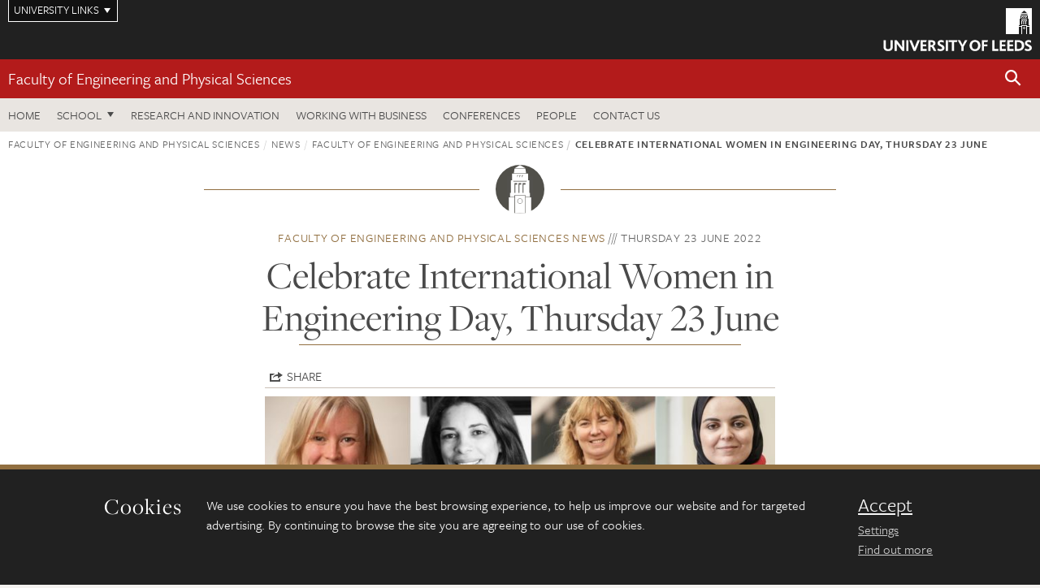

--- FILE ---
content_type: text/html; charset=UTF-8
request_url: https://eps.leeds.ac.uk/news/article/5841/celebrate-international-women-in-engineering-day-thursday-23-june
body_size: 13755
content:
<!DOCTYPE html>
<!--[if IE 8]><html class="no-js lt-ie9" lang="en"><![endif]-->
<!--[if IE 9]><html class="no-js ie9" lang="en"><![endif]-->
<!--[if gt IE 8]><!-->
<html class="no-js" lang="en"><!--<![endif]-->
    <head>
    <meta charset="utf-8">
<meta http-equiv="X-UA-Compatible" content="IE=edge">
<!-- Remove auto number linking-->
<meta name="format-detection" content="telephone=no">
<meta name="viewport" content="width=device-width, initial-scale=1">
<meta name="generator" content="http://www.jadu.co.uk" />
<meta name="robots" content="index,follow" />
<meta name="revisit-after" content="2 days" />
<meta name="author" content="Faculty of Engineering and Physical Sciences" />
<meta name="publisher" content="University of Leeds" />
<link rel="canonical" href="https://eps.leeds.ac.uk/faculty-engineering-physical-sciences/news/article/5841/celebrate-international-women-in-engineering-day-thursday-23-june" />


<link rel="schema.dcterms" href="https://purl.org/dc/terms/" />
<meta name="dcterms.creator" content="Neil Howson" lang="en" />
<meta name="dcterms.created" content="2022-06-23" lang="en" />
<meta name="dcterms.modified" content="2022-06-23" lang="en" />
<meta name="dcterms.description" content=" International Women in Engineering Day (INWED) was born to allow the celebration of women in engineering to become global" lang="en" />
<meta name="dcterms.format" content="text/html" lang="en" />
<meta name="dcterms.identifier" content="https://eps.leeds.ac.uk/news/article/5841/celebrate-international-women-in-engineering-day-thursday-23-june" lang="en" />
<meta name="dcterms.language" content="en" />
<meta name="dcterms.publisher" content="University of Leeds" lang="en" />
<meta name="dcterms.rights" content="Copyright University of Leeds" lang="en" />
<meta name="dcterms.coverage" content="UK" lang="en" />
<meta name="dcterms.title" content="Celebrate International Women in Engineering Day, Thursday 23 June" lang="en" />
<meta name="dcterms.subject" content="Engineering, maths, physical, science, chemistry, physics, astronomy" lang="en" />
<meta name="Keywords" content="Engineering, maths, physical, science, chemistry, physics, astronomy" />
<meta name="Description" content=" International Women in Engineering Day (INWED) was born to allow the celebration of women in engineering to become global" />
<meta name="twitter:card" content="summary" />
<meta name="twitter:title" content="Celebrate International Women in Engineering Day, Thursday 23 June" />
<meta name="twitter:description" content="Join us in taking a look at the fantastic achievements of women across our Faculty" />
<meta name="twitter:image" content="https://eps.leeds.ac.uk/images/IWEDTwitter_post.png" />
<meta name="twitter:url" content="https://eps.leeds.ac.uk/news/article/5841/celebrate-international-women-in-engineering-day-thursday-23-june" />
<meta property="og:title" content="Celebrate International Women in Engineering Day, Thursday 23 June" />
<meta property="og:type" content="website" />
<meta property="og:description" content="Join us in taking a look at the fantastic achievements of women across our Faculty" />
<meta property="og:url" content="https://eps.leeds.ac.uk/news/article/5841/celebrate-international-women-in-engineering-day-thursday-23-june" />
<meta property="og:image" content="https://eps.leeds.ac.uk/images/IWEDTwitter_post.png" />



<meta name="newsID" content="5841"/>







<!-- Google Tag Manager Husam -->
<script>(function(w,d,s,l,i){w[l]=w[l]||[];w[l].push({'gtm.start':
new Date().getTime(),event:'gtm.js'});var f=d.getElementsByTagName(s)[0],
j=d.createElement(s),dl=l!='dataLayer'?'&l='+l:'';j.async=true;j.src=
'https://www.googletagmanager.com/gtm.js?id='+i+dl;f.parentNode.insertBefore(j,f);
})(window,document,'script','dataLayer','GTM-WJPZM2T');</script>
<!-- End Google Tag Manager -->

<title>    Celebrate International Women in Engineering Day, Thursday 23 June | Faculty of Engineering and Physical Sciences | University of Leeds
</title>

<link rel="stylesheet" href="https://use.typekit.net/yos6uow.css">

<!-- Include JS -->
<script src="https://jaducdn.leeds.ac.uk/themes/default/assets/dist/modernizr-custom.js?version=1ca6be4553fdbec3ff48ea961ec12a9f"></script>

<!-- Include Favicon -->
<link rel="icon" type="image/x-icon" href="https://jaducdn.leeds.ac.uk/themes/default/assets/dist/img/favicon.ico" />

<link href="https://jaducdn.leeds.ac.uk/themes/default/assets/dist/theme-default/bootstrap.min.css?version=1ca6be4553fdbec3ff48ea961ec12a9f" rel="stylesheet" type='text/css' media="screen">
<link href="https://jaducdn.leeds.ac.uk/themes/default/assets/dist/theme-default/toolkit.min.css?version=1ca6be4553fdbec3ff48ea961ec12a9f" rel="stylesheet" type='text/css' media="screen">
<link href="https://jaducdn.leeds.ac.uk/themes/default/assets/dist/theme-default/cookies.min.css?version=1ca6be4553fdbec3ff48ea961ec12a9f" rel="stylesheet" type='text/css' media="screen">
<link href="https://jaducdn.leeds.ac.uk/themes/default/assets/dist/theme-default/print.min.css?version=1ca6be4553fdbec3ff48ea961ec12a9f'" rel="stylesheet" media="print">
        </head>
    <body class="eps">
<!-- Google Tag Manager (noscript) -->
<noscript><iframe src="https://www.googletagmanager.com/ns.html?id=GTM-WJPZM2T"
height="0" width="0" style="display:none;visibility:hidden"></iframe></noscript>
<!-- End Google Tag Manager (noscript) -->
        <div id="site-container" class="site-container-md">
            <a id="skip-main" href="#main" rel="nofollow">Skip to main content</a>
<div class="quicklinks-outer">

    <div class="masthead-links">
        <button class="masthead-link masthead-link-quicklinks js-quicklinks-toggle" data-toggle="collapse" data-target="#quicklinks" aria-label="Open University quicklinks menu">University links</button>
    </div>   

    <nav id="quicklinks" class="quicklinks collapse" role="navigation">         
        <div class="wrapper-relative">
            <div class="quicklinks-inner">                    
                <div class="tk-row">
                    <div class="col-sm-6 col-md-3">
                                                                                                        <ul class="quicklinks-list">
                                <li class="title">For staff</li>
                                                                    <li><a href="https://forstaff.leeds.ac.uk/forstaff/homepage/375/services">A-Z Services</a></li>
                                                                    <li><a href="https://forstaff.leeds.ac.uk/">For Staff</a></li>
                                                                    <li><a href="https://ses.leeds.ac.uk/">Student Education Service</a></li>
                                                            </ul>
                                                                                                                                        <ul class="quicklinks-list">
                                <li class="title">For students</li>
                                                                    <li><a href="https://students.leeds.ac.uk/">Students</a></li>
                                                                    <li><a href="https://minerva.leeds.ac.uk/">Minerva</a></li>
                                                                    <li><a href="https://it.leeds.ac.uk/mobileapps">Mobile apps</a></li>
                                                            </ul>
                                                                                        </div><div class="col-sm-6 col-md-3">
                                                                                                            <ul class="quicklinks-list">
                                <li class="title">Faculties</li>
                                                                    <li><a href="https://ahc.leeds.ac.uk/">Faculty of Arts, Humanities and Cultures</a></li>
                                                                    <li><a href="https://biologicalsciences.leeds.ac.uk/">Faculty of Biological Sciences</a></li>
                                                                    <li><a href="https://business.leeds.ac.uk/">Faculty of Business</a></li>
                                                                    <li><a href="https://eps.leeds.ac.uk">Faculty of Engineering and Physical Sciences</a></li>
                                                                    <li><a href="https://environment.leeds.ac.uk">Faculty of Environment</a></li>
                                                                    <li><a href="https://medicinehealth.leeds.ac.uk/">Faculty of Medicine and Health</a></li>
                                                                    <li><a href="https://essl.leeds.ac.uk/">Faculty of Social Sciences</a></li>
                                                                    <li><a href="https://www.leeds.ac.uk/lifelong-learning">Lifelong Learning Centre</a></li>
                                                                    <li><a href="https://www.leeds.ac.uk/language-centre">Language Centre</a></li>
                                                            </ul>
                                                                                        </div><div class="col-sm-6 col-md-3">
                                                                                                            <ul class="quicklinks-list">
                                <li class="title">Other</li>
                                                                    <li><a href="https://www.leeds.ac.uk/staffaz">A-Z Staff</a></li>
                                                                    <li><a href="https://www.leeds.ac.uk/alumni">Alumni</a></li>
                                                                    <li><a href="https://www.leeds.ac.uk/campusmap">Campus map</a></li>
                                                                    <li><a href="https://www.leeds.ac.uk/contact">Contacts</a></li>
                                                                    <li><a href="https://it.leeds.ac.uk/it">IT</a></li>
                                                                    <li><a href="https://www.leeds.ac.uk/university-jobs">Jobs</a></li>
                                                                    <li><a href="https://www.luu.org.uk/">Leeds University Union</a></li>
                                                                    <li><a href="https://library.leeds.ac.uk/">Library</a></li>
                                                            </ul>
                                                                                        </div><div class="col-sm-6 col-md-3">
                                                                                                            <ul class="quicklinks-list">
                                <li class="title">Follow us</li>
                                                                    <li><a href="https://www.facebook.com/universityofleeds">Facebook</a></li>
                                                                    <li><a href="https://instagram.com/universityofleeds/">Instagram</a></li>
                                                                    <li><a href="https://www.linkedin.com/school/university-of-leeds/">LinkedIn</a></li>
                                                                    <li><a href="https://medium.com/university-of-leeds">Medium</a></li>
                                                                    <li><a href=" https://theconversation.com/institutions/university-of-leeds-1122">The Conversation</a></li>
                                                                    <li><a href="https://bsky.app/profile/universityofleeds.bsky.social">Bluesky</a></li>
                                                                    <li><a href="https://www.weibo.com/leedsuniversityuk">Weibo</a></li>
                                                                    <li><a href="https://www.youtube.com/universityofleeds">YouTube</a></li>
                                                            </ul>
                                                                                        </div><div class="col-sm-6 col-md-3">
                                                                        </div>      
                </div>
            </div>
            <div class="quicklinks-close">
                <button class="icon-font btn-icon js-quicklinks-close" data-toggle="collapse" data-target="#quicklinks">
                    <span class="tk-icon-close" aria-hidden="true"></span>                            
                    <span class="icon-font-text">Close quicklinks</span>
                </button>
            </div>
        </div>
    </nav>

</div>
<!-- $MASTHEAD-->
<header id="masthead" class="masthead" role="banner">

    <div class="navicon">
        <button class="btn-icon" data-state="body-state" data-class="state-navicon-active">Menu</button>
    </div>

    <div class="logo">
                <a class="logo-full" title="University of Leeds homepage" href="//www.leeds.ac.uk/">
            <img class="js-png-svg-uri" data-uri="https://jaducdn.leeds.ac.uk/themes/default/assets/dist/img/uol-logo.svg" src="https://jaducdn.leeds.ac.uk/themes/default/assets/dist/img/uol-logo.png" alt="University of Leeds logo">
        </a>

        <a class="logo-mark" title="University of Leeds homepage" href="//www.leeds.ac.uk/">
            <img class="js-png-svg-uri" data-uri="https://jaducdn.leeds.ac.uk/themes/default/assets/dist/img/uol-logo-mark.svg" src="https://jaducdn.leeds.ac.uk/themes/default/assets/dist/img/uol-logo-mark.png" alt="University of Leeds logo">
        </a>
    </div>

</header>
<!-- /$MASTHEAD-->
<!-- $SITESEARCH-->
<div id="sitesearch" class="site-search collapse">
    <div class="wrapper-pd-xxs">
        <form class="site-search-inner" action="https://eps.leeds.ac.uk/site/custom_scripts/search-results.php" role="search">
            <input id="cid" name="cid" type="hidden" value="1">
            <label class="sr-only" for="searchInput">Search</label>
            <input id="searchInput" class="site-search-input" type="search" name="query" placeholder="Search" autocomplete="off">

            <label class="sr-only" for="searchOption">Destination</label>

            <select id="searchOption" class="site-search-select js-action-toggle" name="searchOption">

                <option value="searchSite" selected data-action="https://eps.leeds.ac.uk/site/custom_scripts/search-results.php">Faculty of Engineering and Physical Sciences site</option>
                <option value="searchAll" data-action="https://eps.leeds.ac.uk/site/custom_scripts/search-results.php">All leeds.ac.uk sites</option>

                <!--<optgroup label="Toolkit courses">
                    <option value="UG" data-action="https://courses.leeds.ac.uk/course-search">Undergraduate</option>
                    <option value="PGT" data-action="https://courses.leeds.ac.uk/course-search">Postgraduate taught</option>
                    <option value="PGR" data-action="https://courses.leeds.ac.uk/course-search">Postgraduate research</option>
                </optgroup>-->

            </select>

            <input class="site-search-submit btn btn-primary" type="submit" value="Search">
        </form>
    </div>
</div>
<!-- /$SITESEARCH-->
<div id="quicksearch" class="wrapper-lg wrapper-pd wrapper-relative">
    <div class="quick-search">

    </div>
</div><!-- $LOCALHEADER-->
<div class="local-header">
    <div class="wrapper-pd-xs">
        <div class="local-header-inner">
            <div class="local-header-title" role="navigation" aria-label="Home page link">

                                                                                                
                                    <a href="//eps.leeds.ac.uk">Faculty of Engineering and Physical Sciences</a>
                            </div>
            <div class="local-header-search">
                            <button class="icon-font sm-toggle-search btn-icon js-site-search-toggle" data-toggle="collapse" data-target="#sitesearch" role="button" aria-label="Open site search">
                    <span class="site-search-btn" aria-hidden="true"></span>
                    <span class="icon-font-text">Search</span>
                </button>
            </div>
        </div>
    </div>
</div>
<!-- /$LOCALHEADER-->
<nav id="tk-nav-priority" class="tk-nav tk-nav-priority" role="navigation">
    <div class="wrapper-relative">
        <div class="tk-nav-header">
            <button class="btn-icon btn-menu" data-state="body-state" data-class="state-navicon-active">Close</button>
        </div>
        <div class="tk-nav-inner">
          <ul class="tk-nav-list tk-nav-list-primary">

                                                    <li><a href="//eps.leeds.ac.uk">Home</a></li>
                

                
                                                                                                                                        
                                                                <li class="tk-nav-dropdown tk-nav-dropdown--items-8">
                            <a href="#drop_01" rel="nofollow">School</a>
                                                <ul id="drop_01">
                                                                                                            <li><a href="//eps.leeds.ac.uk/chemical-engineering">School of Chemical and Process Engineering</a></li>
                                                                            <li><a href="//eps.leeds.ac.uk/chemistry">School of Chemistry</a></li>
                                                                            <li><a href="//eps.leeds.ac.uk/civil-engineering">School of Civil Engineering</a></li>
                                                                            <li><a href="//eps.leeds.ac.uk/computing">School of Computer Science</a></li>
                                                                            <li><a href="//eps.leeds.ac.uk/electronic-engineering">School of Electronic and Electrical Engineering</a></li>
                                                                            <li><a href="//eps.leeds.ac.uk/maths">School of Mathematics</a></li>
                                                                            <li><a href="//eps.leeds.ac.uk/mechanical-engineering">School of Mechanical Engineering</a></li>
                                                                            <li><a href="//eps.leeds.ac.uk/physics">School of Physics and Astronomy</a></li>
                                                                                                </ul>
                        </li>

                                                                
                                                        <li><a href="https://eps.leeds.ac.uk/research-innovation">Research and Innovation</a></li>
                                        <li><a href="https://eps.leeds.ac.uk/working-with-business">Working with business</a></li>
                                        <li><a href="https://eps.leeds.ac.uk/conferences">Conferences</a></li>
                                        <li><a href="https://eps.leeds.ac.uk/stafflist">People</a></li>
                                        <li><a href="https://eps.leeds.ac.uk/faculty-engineering-physical-sciences/doc/contact-us">Contact us</a></li>
                            </ul>
        </div>
    </div>
</nav>
            <main id="main" class="main" role="main">
                <div>
                                            <div class="wrapper-pd-xs">
    <div class="breadcrumb-responsive">
        <ol class="breadcrumb">
                                                                      <li><a href="//eps.leeds.ac.uk">Faculty of Engineering and Physical Sciences</a></li>
                                                                                                          <li><a href="//eps.leeds.ac.uk/news">News</a></li>
                                                                                                          <li><a href="//eps.leeds.ac.uk/faculty-engineering-physical-sciences/news">Faculty of Engineering and Physical Sciences</a></li>
                                                                              <li class="active">Celebrate International Women in Engineering Day, Thursday 23 June</li>
                                    </ol>
    </div>
</div>
    <div class="wrapper-sm wrapper-pd text-center">
       <div class="rule-image rule-image-sm">
           <span style="background-image:url('[data-uri]')"></span>
       </div>
       <p class="heading-related">
           <span class="name-divider"><a href="//eps.leeds.ac.uk/faculty-engineering-physical-sciences/news">Faculty of Engineering and Physical Sciences news</a></span>
           <span class=""><time datetime=2022-06-23>Thursday 23 June 2022</time></span>
       </p>
       <h1 class="heading-underline">Celebrate International Women in Engineering Day, Thursday 23 June</h1>
   </div>

    <div class="wrapper-xs wrapper-pd article">

        <div class="social-share" id="social-share">

            <button class="btn-icon social-toggle" data-toggle="toggle" data-target="#social-share">Share</button>

            <div class="social-links">
                <a href="#" rel="nofollow" data-type="twitter" data-url="http://eps.leeds.ac.uk/faculty-engineering-physical-sciences/news/article/5841/celebrate-international-women-in-engineering-day-thursday-23-june" data-description="Celebrate International Women in Engineering Day, Thursday 23 June" data-via="twitter" class="js-pretty-social"><span class="icon-font-text">Twitter</span><span class="tk-icon-social-twitter"></span></a>

                <a href="#" rel="nofollow" data-type="facebook" data-url="http://eps.leeds.ac.uk/faculty-engineering-physical-sciences/news/article/5841/celebrate-international-women-in-engineering-day-thursday-23-june" data-title="Celebrate International Women in Engineering Day, Thursday 23 June" data-description="Join us in taking a look at the fantastic achievements of women across our Faculty" data-media="http://eps.leeds.ac.uk/images/IWEDTwitter_post.png" class="js-pretty-social"><span class="icon-font-text">Facebook</span><span class="tk-icon-social-facebook"></span></a>

                <a href="#" rel="nofollow" data-type="linkedin" data-url="http://eps.leeds.ac.uk/faculty-engineering-physical-sciences/news/article/5841/celebrate-international-women-in-engineering-day-thursday-23-june" data-title="Celebrate International Women in Engineering Day, Thursday 23 June" data-description="Join us in taking a look at the fantastic achievements of women across our Faculty" data-via="linkedin" data-media="http://eps.leeds.ac.uk/images/IWEDTwitter_post.png" class="js-pretty-social"><span class="icon-font-text">Linkedin</span><span class="tk-icon-social-linkedin"></span></a>
            </div>

            <hr>

        </div>

                <div class="rs-img rs-img-2-1 featured-img" style="background-image: url('//eps.leeds.ac.uk/images/resized/750x422-0-0-1-80-IWEDTwitter_post.png');">
            <img src="//eps.leeds.ac.uk/images/resized/750x422-0-0-1-80-IWEDTwitter_post.png" alt="Celebrate International Women in Engineering Day, Thursday 23 June">
        </div>
        
        <div class="cms">
            <p class="summary"><span class="dropcaps">J</span>oin us in taking a look at the fantastic achievements of women across our Faculty</p>
            <p paraeid="{c394f72d-5bc3-4018-b5cc-fc3efb0189a9}{222}" paraid="1096963607">National Women in Engineering Day was launched for the first time in the UK on 23 June 2014 by the <a href="https://www.wes.org.uk/" rel="noreferrer noopener" target="_blank">Women&rsquo;s Engineering Society (WES)</a> to celebrate its 95th anniversary.&nbsp;</p>

<p paraeid="{c394f72d-5bc3-4018-b5cc-fc3efb0189a9}{247}" paraid="125323374">In 2017, National Women in Engineering Day became international for the first time due to the interest and enthusiasm developed by the international audience and participants in the previous years. International Women in Engineering Day (INWED) was born to allow the celebration of women in engineering to become global. In 2019, WES celebrated its Centenary.&nbsp;<br />
&nbsp;</p>

<h2 aria-level="3" paraeid="{c394f72d-5bc3-4018-b5cc-fc3efb0189a9}{253}" paraid="208001929" role="heading">The Faculty of Engineering and Physical Sciences&nbsp;</h2>

<p paraeid="{02f68290-85d8-41af-bb88-c5148e8deb7c}{4}" paraid="418601116">In the Faculty of Engineering and Physical Sciences, we believe that our diverse community is fundamental to the achievement of excellence. We promote a culture of mutual respect where everybody feels welcome and are equally supported to achieve their full potential.&nbsp;</p>

<p paraeid="{02f68290-85d8-41af-bb88-c5148e8deb7c}{14}" paraid="265945278">The Faculty of Engineering and Physical Sciences is led by <a href="https://eps.leeds.ac.uk/faculty-engineering-physical-sciences/staff/5852/professor-nora-de-leeuw" rel="noreferrer noopener" target="_blank">Professor Nora De Leeuw</a>, a distinguished academic and a highly regarded academic leader.&nbsp; She is the inaugural Executive Dean of the Faculty. <a href="https://eps.leeds.ac.uk/faculty-engineering-physical-sciences/news/article/5551/new-executive-dean-for-engineering-amp-physical-sciences" rel="noreferrer noopener" target="_blank">Read more</a>.&nbsp;<br />
&nbsp;</p>

<h2 aria-level="3" paraeid="{02f68290-85d8-41af-bb88-c5148e8deb7c}{30}" paraid="2067259852" role="heading">Women in STEM at Leeds&nbsp;</h2>

<p paraeid="{02f68290-85d8-41af-bb88-c5148e8deb7c}{36}" paraid="791371501">We have a strong commitment to supporting women in STEM and this is reflected in the number of female academics and students working and studying within the Faculty of Engineering and Physical Sciences. Find out more about our diverse student community from <a href="http://eps.leeds.ac.uk/dir/student-alumni-profiles" rel="noreferrer noopener" target="_blank">example profiles of our current students and alumni.</a>&nbsp;</p>

<p paraeid="{02f68290-85d8-41af-bb88-c5148e8deb7c}{45}" paraid="172720531">This International Women in Engineering Day, the focus is on inventors and innovators. At the University of Leeds, we are delighted to have an enterprising team of female staff. They push the boundaries of knowledge and continue to make the world a better place with their work. From conducting groundbreaking research projects and earning awards to making the university more inclusive, these women have had a great year. We are proud to have them on our team.&nbsp; &nbsp;</p>

<p paraeid="{02f68290-85d8-41af-bb88-c5148e8deb7c}{53}" paraid="408112632">Listed below are some of their notable achievements this year:&nbsp;</p>

<h2 paraeid="{02f68290-85d8-41af-bb88-c5148e8deb7c}{59}" paraid="794519432">Research accomplishments&nbsp;</h2>

<p><img alt="nternational Women in Engineering Day" src="//eps.leeds.ac.uk/images/resized/750x376-0-0-1-80-MicrosoftTeams_image_1.png" /></p>

<p paraeid="{02f68290-85d8-41af-bb88-c5148e8deb7c}{65}" paraid="424487295">A lot of ingenious research was conducted this year by our staff, including:&nbsp;</p>

<ul role="list">
	<li aria-setsize="-1" data-aria-level="1" data-aria-posinset="1" data-font="Symbol" data-leveltext="" data-list-defn-props="{&quot;335552541&quot;:1,&quot;335559684&quot;:-2,&quot;335559685&quot;:720,&quot;335559991&quot;:360,&quot;469769226&quot;:&quot;Symbol&quot;,&quot;469769242&quot;:[8226],&quot;469777803&quot;:&quot;left&quot;,&quot;469777804&quot;:&quot;&quot;,&quot;469777815&quot;:&quot;hybridMultilevel&quot;}" data-listid="1" role="listitem">
	<p paraeid="{02f68290-85d8-41af-bb88-c5148e8deb7c}{71}" paraid="1246965059">Cath Noakes: <a href="https://eps.leeds.ac.uk/faculty-engineering-physical-sciences/news/article/5840/improve-air-quality-inside-buildings-leading-engineers" rel="noreferrer noopener" target="_blank">Improve air quality inside buildings - leading engineers</a>&nbsp;</p>
	</li>
	<li aria-setsize="-1" data-aria-level="1" data-aria-posinset="2" data-font="Symbol" data-leveltext="" data-list-defn-props="{&quot;335552541&quot;:1,&quot;335559684&quot;:-2,&quot;335559685&quot;:720,&quot;335559991&quot;:360,&quot;469769226&quot;:&quot;Symbol&quot;,&quot;469769242&quot;:[8226],&quot;469777803&quot;:&quot;left&quot;,&quot;469777804&quot;:&quot;&quot;,&quot;469777815&quot;:&quot;hybridMultilevel&quot;}" data-listid="1" role="listitem">
	<p paraeid="{02f68290-85d8-41af-bb88-c5148e8deb7c}{83}" paraid="235046059">Netta Cohen: <a href="https://eps.leeds.ac.uk/faculty-engineering-physical-sciences/news/article/5745/taste-cells-can-control-a-whole-animal-s-foraging" rel="noreferrer noopener" target="_blank">Taste cells can control a whole animal&rsquo;s foraging</a>&nbsp;&nbsp;</p>
	</li>
	<li aria-setsize="-1" data-aria-level="1" data-aria-posinset="3" data-font="Symbol" data-leveltext="" data-list-defn-props="{&quot;335552541&quot;:1,&quot;335559684&quot;:-2,&quot;335559685&quot;:720,&quot;335559991&quot;:360,&quot;469769226&quot;:&quot;Symbol&quot;,&quot;469769242&quot;:[8226],&quot;469777803&quot;:&quot;left&quot;,&quot;469777804&quot;:&quot;&quot;,&quot;469777815&quot;:&quot;hybridMultilevel&quot;}" data-listid="1" role="listitem">
	<p paraeid="{02f68290-85d8-41af-bb88-c5148e8deb7c}{95}" paraid="404186559">Lorna Dougan: <a href="https://eps.leeds.ac.uk/faculty-engineering-physical-sciences/news/article/5736/developing-new-techniques-to-build-biomaterials" rel="noreferrer noopener" target="_blank">Developing new techniques to build biomaterials</a>&nbsp;</p>
	</li>
</ul>

<ul role="list">
	<li aria-setsize="-1" data-aria-level="1" data-aria-posinset="1" data-font="Symbol" data-leveltext="" data-list-defn-props="{&quot;335552541&quot;:1,&quot;335559684&quot;:-2,&quot;335559685&quot;:720,&quot;335559991&quot;:360,&quot;469769226&quot;:&quot;Symbol&quot;,&quot;469769242&quot;:[8226],&quot;469777803&quot;:&quot;left&quot;,&quot;469777804&quot;:&quot;&quot;,&quot;469777815&quot;:&quot;hybridMultilevel&quot;}" data-listid="1" role="listitem">
	<p paraeid="{02f68290-85d8-41af-bb88-c5148e8deb7c}{107}" paraid="447635117">Clare Richardson-Barlow: <a href="https://eps.leeds.ac.uk/faculty-engineering-physical-sciences/news/article/5814/cash-from-trash-could-it-clean-up-the-world" rel="noreferrer noopener" target="_blank">Cash from trash: could it clean up the world?</a>&nbsp;</p>
	</li>
	<li aria-setsize="-1" data-aria-level="1" data-aria-posinset="2" data-font="Symbol" data-leveltext="" data-list-defn-props="{&quot;335552541&quot;:1,&quot;335559684&quot;:-2,&quot;335559685&quot;:720,&quot;335559991&quot;:360,&quot;469769226&quot;:&quot;Symbol&quot;,&quot;469769242&quot;:[8226],&quot;469777803&quot;:&quot;left&quot;,&quot;469777804&quot;:&quot;&quot;,&quot;469777815&quot;:&quot;hybridMultilevel&quot;}" data-listid="1" role="listitem">
	<p paraeid="{02f68290-85d8-41af-bb88-c5148e8deb7c}{117}" paraid="229772344">Louise Fletcher: <a href="https://www.leeds.ac.uk/news-health/news/article/5053/anti-viral-light-neutralises-covid-19" rel="noreferrer noopener" target="_blank">Anti-viral light neutralises COVID-19</a>&nbsp;</p>
	</li>
	<li aria-setsize="-1" data-aria-level="1" data-aria-posinset="3" data-font="Symbol" data-leveltext="" data-list-defn-props="{&quot;335552541&quot;:1,&quot;335559684&quot;:-2,&quot;335559685&quot;:720,&quot;335559991&quot;:360,&quot;469769226&quot;:&quot;Symbol&quot;,&quot;469769242&quot;:[8226],&quot;469777803&quot;:&quot;left&quot;,&quot;469777804&quot;:&quot;&quot;,&quot;469777815&quot;:&quot;hybridMultilevel&quot;}" data-listid="1" role="listitem">
	<p paraeid="{a5db128e-ccc2-435b-937f-bea5f209822c}{105}" paraid="533124904" xml:lang="EN-US">Karin Baur: <a href="https://eps.leeds.ac.uk/maths-research-innovation/dir-record/research-projects/4483/combinatorial-representation-theory-algebra-and-its-interfaces-with-geometry-topology-and-combinatorics" rel="noreferrer noopener" target="_blank">Combinatorial Representation Theory: Algebra and its interfaces with geometry, topology and combinatorics</a>&nbsp;</p>
	</li>
	<li aria-setsize="-1" data-aria-level="1" data-aria-posinset="3" data-font="Symbol" data-leveltext="" data-list-defn-props="{&quot;335552541&quot;:1,&quot;335559684&quot;:-2,&quot;335559685&quot;:720,&quot;335559991&quot;:360,&quot;469769226&quot;:&quot;Symbol&quot;,&quot;469769242&quot;:[8226],&quot;469777803&quot;:&quot;left&quot;,&quot;469777804&quot;:&quot;&quot;,&quot;469777815&quot;:&quot;hybridMultilevel&quot;}" data-listid="1" role="listitem">
	<p paraeid="{a5db128e-ccc2-435b-937f-bea5f209822c}{105}" paraid="533124904" xml:lang="EN-US">Ornella Iuorio: <a href="https://www.theguardian.com/celebrating-women-engineers-2022/2022/jun/23/united-by-sustainability-the-top-50-women-in-engineering-the-full-list-for-2022" rel="noreferrer noopener" target="_blank">United by sustainability: the top 50 women in engineering</a>&nbsp;<br />
	&nbsp;</p>
	</li>
</ul>

<h2 paraeid="{02f68290-85d8-41af-bb88-c5148e8deb7c}{144}" paraid="1611801535">Awards&nbsp;</h2>

<div class="imageCaption">
<div class="imageCaption"><img alt=" International Women in Engineering Day" src="//eps.leeds.ac.uk/images/resized/750x422-0-0-1-80-INWED_collage.png" /></div>
</div>

<p paraeid="{02f68290-85d8-41af-bb88-c5148e8deb7c}{156}" paraid="1519858272"><br />
Our staff members&rsquo; seminal contribution to STEM has rightfully earned them several prestigious awards and accolades, such as:&nbsp;</p>

<ul role="list">
	<li aria-setsize="-1" data-aria-level="1" data-aria-posinset="1" data-font="Symbol" data-leveltext="" data-list-defn-props="{&quot;335552541&quot;:1,&quot;335559684&quot;:-2,&quot;335559685&quot;:720,&quot;335559991&quot;:360,&quot;469769226&quot;:&quot;Symbol&quot;,&quot;469769242&quot;:[8226],&quot;469777803&quot;:&quot;left&quot;,&quot;469777804&quot;:&quot;&quot;,&quot;469777815&quot;:&quot;hybridMultilevel&quot;}" data-listid="2" role="listitem">
	<p paraeid="{02f68290-85d8-41af-bb88-c5148e8deb7c}{156}" paraid="1519858272">Susan Bernal Lopez: <a href="https://eps.leeds.ac.uk/faculty-engineering-physical-sciences/news/article/5796/professor-susan-bernal-lopez-awarded-2022-robert-l-hermite-medal" rel="noreferrer noopener" target="_blank">The 2022 Robert L&#39;Hermite medal</a>&nbsp;</p>
	</li>
	<li aria-setsize="-1" data-aria-level="1" data-aria-posinset="2" data-font="Symbol" data-leveltext="" data-list-defn-props="{&quot;335552541&quot;:1,&quot;335559684&quot;:-2,&quot;335559685&quot;:720,&quot;335559991&quot;:360,&quot;469769226&quot;:&quot;Symbol&quot;,&quot;469769242&quot;:[8226],&quot;469777803&quot;:&quot;left&quot;,&quot;469777804&quot;:&quot;&quot;,&quot;469777815&quot;:&quot;hybridMultilevel&quot;}" data-listid="2" role="listitem">
	<p paraeid="{02f68290-85d8-41af-bb88-c5148e8deb7c}{180}" paraid="382369990">Anne Velenturf: <a href="https://eps.leeds.ac.uk/faculty-engineering-physical-sciences/news/article/5773/dr-anne-velenturf-awarded-prestigious-poul-la-cour-award-2021" rel="noreferrer noopener" target="_blank">Poul la Cour Award</a>&nbsp;</p>
	</li>
</ul>

<ul role="list">
	<li aria-setsize="-1" data-aria-level="1" data-aria-posinset="1" data-font="Symbol" data-leveltext="" data-list-defn-props="{&quot;335552541&quot;:1,&quot;335559684&quot;:-2,&quot;335559685&quot;:720,&quot;335559991&quot;:360,&quot;469769226&quot;:&quot;Symbol&quot;,&quot;469769242&quot;:[8226],&quot;469777803&quot;:&quot;left&quot;,&quot;469777804&quot;:&quot;&quot;,&quot;469777815&quot;:&quot;hybridMultilevel&quot;}" data-listid="2" role="listitem">
	<p paraeid="{02f68290-85d8-41af-bb88-c5148e8deb7c}{194}" paraid="767069958">Lorna Dougan: <a href="https://eps.leeds.ac.uk/faculty-engineering-physical-sciences/news/article/5827/lorna-wins-british-biophysical-society-prize" rel="noreferrer noopener" target="_blank">British Biophysical Society prize</a>&nbsp;</p>
	</li>
	<li aria-setsize="-1" data-aria-level="1" data-aria-posinset="2" data-font="Symbol" data-leveltext="" data-list-defn-props="{&quot;335552541&quot;:1,&quot;335559684&quot;:-2,&quot;335559685&quot;:720,&quot;335559991&quot;:360,&quot;469769226&quot;:&quot;Symbol&quot;,&quot;469769242&quot;:[8226],&quot;469777803&quot;:&quot;left&quot;,&quot;469777804&quot;:&quot;&quot;,&quot;469777815&quot;:&quot;hybridMultilevel&quot;}" data-listid="2" role="listitem">
	<p paraeid="{02f68290-85d8-41af-bb88-c5148e8deb7c}{204}" paraid="385202248">Adele Parry : <a href="https://eps.leeds.ac.uk/faculty-engineering-physical-sciences/news/article/5800/top-award-for-physicist-investigating-new-ways-to-detect-infections" rel="noreferrer noopener" target="_blank">STEM for Britain prize</a>&nbsp;</p>
	</li>
	<li aria-setsize="-1" data-aria-level="1" data-aria-posinset="3" data-font="Symbol" data-leveltext="" data-list-defn-props="{&quot;335552541&quot;:1,&quot;335559684&quot;:-2,&quot;335559685&quot;:720,&quot;335559991&quot;:360,&quot;469769226&quot;:&quot;Symbol&quot;,&quot;469769242&quot;:[8226],&quot;469777803&quot;:&quot;left&quot;,&quot;469777804&quot;:&quot;&quot;,&quot;469777815&quot;:&quot;hybridMultilevel&quot;}" data-listid="2" role="listitem">
	<p paraeid="{02f68290-85d8-41af-bb88-c5148e8deb7c}{220}" paraid="1468886">Anne Neville: <a href="https://forstaff.leeds.ac.uk/news/article/7523/celebrate-our-staff-august-2021-part-two" rel="noreferrer noopener" target="_blank">Clifford Patterson Medal and Lecture</a>&nbsp;</p>
	</li>
	<li aria-setsize="-1" data-aria-level="1" data-aria-posinset="4" data-font="Symbol" data-leveltext="" data-list-defn-props="{&quot;335552541&quot;:1,&quot;335559684&quot;:-2,&quot;335559685&quot;:720,&quot;335559991&quot;:360,&quot;469769226&quot;:&quot;Symbol&quot;,&quot;469769242&quot;:[8226],&quot;469777803&quot;:&quot;left&quot;,&quot;469777804&quot;:&quot;&quot;,&quot;469777815&quot;:&quot;hybridMultilevel&quot;}" data-listid="2" role="listitem">
	<p paraeid="{02f68290-85d8-41af-bb88-c5148e8deb7c}{230}" paraid="762956799">Francesca Alfano (SCAPE Alumni): <a href="https://eps.leeds.ac.uk/chemical-engineering/news/article/5834/ghadiri-group-awarded-at-the-early-career-international-particle-technology-forum-2022" rel="noreferrer noopener" target="_blank">1st prize in the IChemE Young Researcher Award</a>&nbsp;<br />
	Domenica Braile (SCAPE alumni): <a href="https://eps.leeds.ac.uk/chemical-engineering/news/article/5834/ghadiri-group-awarded-at-the-early-career-international-particle-technology-forum-2022" rel="noreferrer noopener" target="_blank">2nd prize at the IChemE Young Researcher Poster Competition</a>&nbsp;<br />
	Saba Saifoori (PGR): <a href="https://eps.leeds.ac.uk/chemical-engineering/news/article/5834/ghadiri-group-awarded-at-the-early-career-international-particle-technology-forum-2022" rel="noreferrer noopener" target="_blank">3rd prize for the IChemE Young Researcher Poster Competition respectively</a>&nbsp;</p>
	</li>
</ul>

<h2 paraeid="{b640fc5c-684f-4365-b543-6a4bf6a59887}{23}" paraid="436725938">Fellowships&nbsp;</h2>

<p paraeid="{b640fc5c-684f-4365-b543-6a4bf6a59887}{29}" paraid="259078939"><img alt="nternational Women in Engineering Day" src="//eps.leeds.ac.uk/images/resized/750x375-0-0-1-80-mariecurie.png" /><br />
This year, several eminent members of the staff were honoured with distinguished fellowships, including:&nbsp;</p>

<ul role="list">
	<li aria-setsize="-1" data-aria-level="1" data-aria-posinset="1" data-font="Symbol" data-leveltext="" data-list-defn-props="{&quot;335552541&quot;:1,&quot;335559684&quot;:-2,&quot;335559685&quot;:720,&quot;335559991&quot;:360,&quot;469769226&quot;:&quot;Symbol&quot;,&quot;469769242&quot;:[8226],&quot;469777803&quot;:&quot;left&quot;,&quot;469777804&quot;:&quot;&quot;,&quot;469777815&quot;:&quot;hybridMultilevel&quot;}" data-listid="3" role="listitem">
	<p paraeid="{b640fc5c-684f-4365-b543-6a4bf6a59887}{35}" paraid="1814508015">Alison Voice: <a href="https://eps.leeds.ac.uk/faculty-engineering-physical-sciences/news/article/5741/teaching-excellence-awards-for-leeds" rel="noreferrer noopener" target="_blank">National Teaching Fellowship</a>&nbsp;</p>
	</li>
	<li aria-setsize="-1" data-aria-level="1" data-aria-posinset="2" data-font="Symbol" data-leveltext="" data-list-defn-props="{&quot;335552541&quot;:1,&quot;335559684&quot;:-2,&quot;335559685&quot;:720,&quot;335559991&quot;:360,&quot;469769226&quot;:&quot;Symbol&quot;,&quot;469769242&quot;:[8226],&quot;469777803&quot;:&quot;left&quot;,&quot;469777804&quot;:&quot;&quot;,&quot;469777815&quot;:&quot;hybridMultilevel&quot;}" data-listid="3" role="listitem">
	<p paraeid="{b640fc5c-684f-4365-b543-6a4bf6a59887}{45}" paraid="1550566583">Cynthia Okoro-Shekwaga: <a href="https://eps.leeds.ac.uk/faculty-engineering-physical-sciences/news/article/5828/dr-okoro-shekwaga-awarded-bbsrc-discovery-fellowship" rel="noreferrer noopener" target="_blank">BBSRC Discovery Fellowship</a>&nbsp;</p>
	</li>
	<li aria-setsize="-1" data-aria-level="1" data-aria-posinset="3" data-font="Symbol" data-leveltext="" data-list-defn-props="{&quot;335552541&quot;:1,&quot;335559684&quot;:-2,&quot;335559685&quot;:720,&quot;335559991&quot;:360,&quot;469769226&quot;:&quot;Symbol&quot;,&quot;469769242&quot;:[8226],&quot;469777803&quot;:&quot;left&quot;,&quot;469777804&quot;:&quot;&quot;,&quot;469777815&quot;:&quot;hybridMultilevel&quot;}" data-listid="3" role="listitem">
	<p paraeid="{b640fc5c-684f-4365-b543-6a4bf6a59887}{59}" paraid="1570312554">Helen Gleeson: <a href="https://eps.leeds.ac.uk/faculty-engineering-physical-sciences/news/article/5826/fellowship-for-physics-professor-s-space-age-materials-research" rel="noreferrer noopener" target="_blank">Fellowship from UKRI&rsquo;s Engineering and Physical Sciences Research Council (EPSRC)</a>&nbsp;</p>
	</li>
</ul>

<ul role="list">
	<li aria-setsize="-1" data-aria-level="1" data-aria-posinset="1" data-font="Symbol" data-leveltext="" data-list-defn-props="{&quot;335552541&quot;:1,&quot;335559684&quot;:-2,&quot;335559685&quot;:720,&quot;335559991&quot;:360,&quot;469769226&quot;:&quot;Symbol&quot;,&quot;469769242&quot;:[8226],&quot;469777803&quot;:&quot;left&quot;,&quot;469777804&quot;:&quot;&quot;,&quot;469777815&quot;:&quot;hybridMultilevel&quot;}" data-listid="3" role="listitem">
	<p paraeid="{b640fc5c-684f-4365-b543-6a4bf6a59887}{69}" paraid="532011607">Geeta Sharma: <a href="https://eps.leeds.ac.uk/faculty-engineering-physical-sciences/news/article/5813/postdoctoral-research-fellow-awarded-a-marie-curie-postdoctoral-fellowship" rel="noreferrer noopener" target="_blank">Marie Curie Postdoctoral Fellowship</a>&nbsp;</p>
	</li>
	<li aria-setsize="-1" data-aria-level="1" data-aria-posinset="2" data-font="Symbol" data-leveltext="" data-list-defn-props="{&quot;335552541&quot;:1,&quot;335559684&quot;:-2,&quot;335559685&quot;:720,&quot;335559991&quot;:360,&quot;469769226&quot;:&quot;Symbol&quot;,&quot;469769242&quot;:[8226],&quot;469777803&quot;:&quot;left&quot;,&quot;469777804&quot;:&quot;&quot;,&quot;469777815&quot;:&quot;hybridMultilevel&quot;}" data-listid="3" role="listitem">
	<p paraeid="{b640fc5c-684f-4365-b543-6a4bf6a59887}{79}" paraid="537892243">Cath Noakes: <a href="https://eps.leeds.ac.uk/faculty-engineering-physical-sciences/news/article/5754/top-honour-for-engineering-s-best-of-the-best" rel="noreferrer noopener" target="_blank">Elected fellow of the Royal Academy of Engineering</a>&nbsp;<br />
	&nbsp;</p>
	</li>
</ul>

<h2 paraeid="{b640fc5c-684f-4365-b543-6a4bf6a59887}{95}" paraid="1696577734">Showcases&nbsp;</h2>

<p paraeid="{b640fc5c-684f-4365-b543-6a4bf6a59887}{95}" paraid="1696577734"><img alt="Prince Charles visits Umm Qais" src="//eps.leeds.ac.uk/images/resized/750x375-0-0-1-80-Prince_Charles.jpg" /><br />
<br />
Some of the staff&rsquo;s inspiring projects have also been a part of exciting endeavours outside the University, such as:&nbsp;</p>

<ul role="list">
	<li aria-setsize="-1" data-aria-level="1" data-aria-posinset="1" data-font="Symbol" data-leveltext="" data-list-defn-props="{&quot;335552541&quot;:1,&quot;335559684&quot;:-2,&quot;335559685&quot;:720,&quot;335559991&quot;:360,&quot;469769226&quot;:&quot;Symbol&quot;,&quot;469769242&quot;:[8226],&quot;469777803&quot;:&quot;left&quot;,&quot;469777804&quot;:&quot;&quot;,&quot;469777815&quot;:&quot;hybridMultilevel&quot;}" data-listid="4" role="listitem">
	<p paraeid="{b640fc5c-684f-4365-b543-6a4bf6a59887}{111}" paraid="735309156">Ornella Iuorio: <a href="https://eps.leeds.ac.uk/faculty-engineering-physical-sciences/news/article/5797/novel-approaches-for-post-disaster-infrastructure-at-biennale-of-venice" rel="noreferrer noopener" target="_blank">Work showcased at Biennale of Venice 2021</a>&nbsp;</p>
	</li>
	<li aria-setsize="-1" data-aria-level="1" data-aria-posinset="2" data-font="Symbol" data-leveltext="" data-list-defn-props="{&quot;335552541&quot;:1,&quot;335559684&quot;:-2,&quot;335559685&quot;:720,&quot;335559991&quot;:360,&quot;469769226&quot;:&quot;Symbol&quot;,&quot;469769242&quot;:[8226],&quot;469777803&quot;:&quot;left&quot;,&quot;469777804&quot;:&quot;&quot;,&quot;469777815&quot;:&quot;hybridMultilevel&quot;}" data-listid="4" role="listitem">
	<p paraeid="{b640fc5c-684f-4365-b543-6a4bf6a59887}{125}" paraid="1381824817">Gehan Selim: <a href="https://eps.leeds.ac.uk/faculty-engineering-physical-sciences/news/article/5771/hrh-prince-of-wales-visit-university-of-leeds-pioneering-project-and-exhibition-in-jordan" rel="noreferrer noopener" target="_blank">Research project part of HRH Prince Charles&#39; visit to Jordan</a>&nbsp;</p>
	</li>
	<li aria-setsize="-1" data-aria-level="1" data-aria-posinset="3" data-font="Symbol" data-leveltext="" data-list-defn-props="{&quot;335552541&quot;:1,&quot;335559684&quot;:-2,&quot;335559685&quot;:720,&quot;335559991&quot;:360,&quot;469769226&quot;:&quot;Symbol&quot;,&quot;469769242&quot;:[8226],&quot;469777803&quot;:&quot;left&quot;,&quot;469777804&quot;:&quot;&quot;,&quot;469777815&quot;:&quot;hybridMultilevel&quot;}" data-listid="4" role="listitem">
	<p paraeid="{b640fc5c-684f-4365-b543-6a4bf6a59887}{135}" paraid="541536640">Alex Gresty and Merin Joseph: <a href="https://culturalinstitute.medium.com/inspired-by-bragg-meet-the-pgr-students-working-at-the-centre-point-of-art-and-science-56ffe99ce95e" rel="noreferrer noopener" target="_blank">PGR students chosen by the Leeds Creative Labs to work with creative professionals</a>&nbsp;&nbsp;</p>
	</li>
</ul>

<h2 paraeid="{b640fc5c-684f-4365-b543-6a4bf6a59887}{147}" paraid="1888697777">Achievements on campus&nbsp;</h2>

<p paraeid="{b640fc5c-684f-4365-b543-6a4bf6a59887}{160}" paraid="2078348612">There have also been certain important developments on campus this year, such as&nbsp;</p>

<ul role="list">
	<li aria-setsize="-1" data-aria-level="1" data-aria-posinset="1" data-font="Symbol" data-leveltext="" data-list-defn-props="{&quot;335552541&quot;:1,&quot;335559684&quot;:-2,&quot;335559685&quot;:720,&quot;335559991&quot;:360,&quot;469769226&quot;:&quot;Symbol&quot;,&quot;469769242&quot;:[8226],&quot;469777803&quot;:&quot;left&quot;,&quot;469777804&quot;:&quot;&quot;,&quot;469777815&quot;:&quot;hybridMultilevel&quot;}" data-listid="5" role="listitem">
	<p paraeid="{b640fc5c-684f-4365-b543-6a4bf6a59887}{166}" paraid="1160163566">Gehan Selim: <a href="https://eps.leeds.ac.uk/faculty-engineering-physical-sciences/news/article/5733/new-deputy-director-appointment-for-leeds-social-sciences-institute" rel="noreferrer noopener" target="_blank">Appointed as Deputy Director for Leeds Social Sciences Institute (LSSI)</a>&nbsp;</p>
	</li>
	<li aria-setsize="-1" data-aria-level="1" data-aria-posinset="2" data-font="Symbol" data-leveltext="" data-list-defn-props="{&quot;335552541&quot;:1,&quot;335559684&quot;:-2,&quot;335559685&quot;:720,&quot;335559991&quot;:360,&quot;469769226&quot;:&quot;Symbol&quot;,&quot;469769242&quot;:[8226],&quot;469777803&quot;:&quot;left&quot;,&quot;469777804&quot;:&quot;&quot;,&quot;469777815&quot;:&quot;hybridMultilevel&quot;}" data-listid="5" role="listitem">
	<p paraeid="{b640fc5c-684f-4365-b543-6a4bf6a59887}{176}" paraid="501461764">Helen Gleeson: <a href="https://eps.leeds.ac.uk/faculty-engineering-physical-sciences/news/article/5772/academic-seeks-to-open-physics-to-the-whole-of-society" rel="noreferrer noopener" target="_blank">Appointed by the Institute of Physics to provide them with &ldquo;advice and challenge&rdquo; on inclusion and diversity</a>&nbsp;</p>
	</li>
	<li aria-setsize="-1" data-aria-level="1" data-aria-posinset="3" data-font="Symbol" data-leveltext="" data-list-defn-props="{&quot;335552541&quot;:1,&quot;335559684&quot;:-2,&quot;335559685&quot;:720,&quot;335559991&quot;:360,&quot;469769226&quot;:&quot;Symbol&quot;,&quot;469769242&quot;:[8226],&quot;469777803&quot;:&quot;left&quot;,&quot;469777804&quot;:&quot;&quot;,&quot;469777815&quot;:&quot;hybridMultilevel&quot;}" data-listid="5" role="listitem">
	<p paraeid="{b640fc5c-684f-4365-b543-6a4bf6a59887}{186}" paraid="65474427">Salma Al Arefi: <a href="https://eps.leeds.ac.uk/faculty-engineering-physical-sciences/news/article/5737/university-of-leeds-teaching-awards-2021-winners" rel="noreferrer noopener" target="_blank">Won Early Career Award at the UoL Teaching Awards</a>&nbsp;</p>
	</li>
</ul>

<h2 aria-level="3" paraeid="{b640fc5c-684f-4365-b543-6a4bf6a59887}{206}" paraid="1581070673" role="heading">Athena SWAN Charter&nbsp;</h2>

<p paraeid="{b640fc5c-684f-4365-b543-6a4bf6a59887}{212}" paraid="2072391876">We are pleased to announce that we hold the Athena SWAN Silver Award for all schools across the Faculty of Engineering and Physical Sciences. This is in recognition of our strong and continued commitment to gender equality.&nbsp;</p>

<p paraeid="{b640fc5c-684f-4365-b543-6a4bf6a59887}{218}" paraid="863976828">We are also proud of <a href="https://eps.leeds.ac.uk/download/downloads/id/5593/eps_footsteps_booklet.pdf" rel="noreferrer noopener" target="_blank">Footsteps: Celebrating The Diversity of our Staff</a>, a brochure presenting profiles of a selection of colleagues working in the Faculty. The Footsteps initiative is a result from actions within our joint equality, inclusion and diversity strategy, stemmed from Athena SWAN.&nbsp;<br />
&nbsp;</p>

<h2 aria-level="3" paraeid="{b640fc5c-684f-4365-b543-6a4bf6a59887}{233}" paraid="1207801969" role="heading">The Faculty of Engineering and Physical Sciences Partnership Awards&nbsp;</h2>

<p paraeid="{b640fc5c-684f-4365-b543-6a4bf6a59887}{239}" paraid="1566471207">At Leeds we value our academic community, and actively involve all staff and students in working together to provide an exceptional learning experience. The annual event is part of the larger Leeds Partnership Awards, organised by <a href="https://www.luu.org.uk/" rel="noreferrer noopener" target="_blank">Leeds University Union</a>. This year&rsquo;s award recipients included <a href="https://eps.leeds.ac.uk/physics/staff/4124/dr-zlatko-papic" rel="noreferrer noopener" target="_blank">Dr Zlatko Papic</a>, School of Physics and Astronomy, as his guidance and support has encouraged and nurtured others to develop their skills and prospects for the future, helping them to grow and progress, either personally or in their learning.&nbsp;<br />
&nbsp;</p>

<h2 aria-level="3" paraeid="{cd06f6dd-b602-4c03-b82b-21abba226b99}{8}" paraid="695220640" role="heading">Women at Leeds Network (WaLN)&nbsp;</h2>

<p paraeid="{cd06f6dd-b602-4c03-b82b-21abba226b99}{14}" paraid="221781793">As part of the University&rsquo;s support for women there is an active network, <a href="https://equality.leeds.ac.uk/staff-networks/waln/" rel="noreferrer noopener" target="_blank">WaLN</a> for all female staff and postgraduate students. The network runs monthly lunchtime meetings, evening events and supports an annual conference to bring together female colleagues from across disciplines.&nbsp;</p>

<p paraeid="{cd06f6dd-b602-4c03-b82b-21abba226b99}{25}" paraid="199245337">Meetings cover a range of topics including invited speakers who share their experiences, career development such as fellowships and promotions, maternity leave and work-life balance and personal development such as confidence, mindfulness, unconscious bias.&nbsp;<br />
&nbsp;</p>

<h2 aria-level="3" paraeid="{cd06f6dd-b602-4c03-b82b-21abba226b99}{31}" paraid="1435026980" role="heading">Student Women&rsquo;s Engineering Society&nbsp;</h2>

<p paraeid="{cd06f6dd-b602-4c03-b82b-21abba226b99}{37}" paraid="542995773">There is a <a href="http://eps.leeds.ac.uk/join-us/doc/students-womens-engineering-society" rel="noreferrer noopener" target="_blank">student led engineering society</a>, an affiliated student group of the <a href="https://www.wes.org.uk/" rel="noreferrer noopener" target="_blank">Women&rsquo;s Engineering Society</a>, who aim to strengthen the link between female students by providing an exciting range of events to network.&nbsp;<br />
&nbsp;</p>

<h3 paraeid="{cd06f6dd-b602-4c03-b82b-21abba226b99}{53}" paraid="205196548">Further information&nbsp;</h3>

<p paraeid="{cd06f6dd-b602-4c03-b82b-21abba226b99}{59}" paraid="549339718">Follow us on Facebook and Twitter for more highlights of the amazing women in engineering here at Leeds.&nbsp;</p>

<p paraeid="{cd06f6dd-b602-4c03-b82b-21abba226b99}{65}" paraid="563716153">Support INWED 2022 by using #ImagineTheFuture and #INWED22 on Twitter.&nbsp;&nbsp;</p>

<p paraeid="{cd06f6dd-b602-4c03-b82b-21abba226b99}{71}" paraid="1209175172">&nbsp;</p>

        </div>
        <!-- ./cms -->

    </div>
    <!-- ./wrapper-xs -->

    <!-- related-news -->
    <div class="island island-lg skin-bg-module">
        <div class="wrapper-md wrapper-pd">

                                                                                                                                                                                                                                    
            <div class="divider-header">
                <h4 class="divider-header-heading divider-header-heading-underline">Related News</h4>
                <p class="divider-header-action"><a href="//eps.leeds.ac.uk/faculty-engineering-physical-sciences/news">See all Faculty of Engineering and Physical Sciences news</a></p>
            </div>

            <div class="tk-row equalize">
                            <div class="col-xs-12 col-sm-4">
                    <div class="card-flat card-stacked-sm skin-box-white skin-bd-b">
                                                                                                                                                                                        <div class="card-img">
                                    <div class="rs-img rs-img-2-1 hide-sm" style="background-image: url('//eps.leeds.ac.uk/images/resized/400x200-0-0-1-80-Roaksana_Firdaus_Nigar_headshot.jpg');">
                                        <a href="//eps.leeds.ac.uk/faculty-engineering-physical-sciences/news/article/6154/leeds-researcher-receives-prestigious-laura-bassi-editorial-scholarship"><img src="//eps.leeds.ac.uk/images/resized/400x200-0-0-1-80-Roaksana_Firdaus_Nigar_headshot.jpg" alt="Leeds researcher receives prestigious Laura Bassi Editorial Scholarship"></a>
                                    </div>
                                </div>
                                                                            <div class="card-content equalize-inner">
                            <h3 class="heading-link-alt"><a href="//eps.leeds.ac.uk/faculty-engineering-physical-sciences/news/article/6154/leeds-researcher-receives-prestigious-laura-bassi-editorial-scholarship">Leeds researcher receives prestigious Laura Bassi Editorial Scholarship</a></h3>
                            <p class="heading-related"><a href="//eps.leeds.ac.uk/faculty-engineering-physical-sciences/news">Faculty of Engineering and Physical Sciences</a> - Friday 16 January 2026</p>
                        </div>
                    </div>
                </div>
                            <div class="col-xs-12 col-sm-4">
                    <div class="card-flat card-stacked-sm skin-box-white skin-bd-b">
                                                                                                                                                                                        <div class="card-img">
                                    <div class="rs-img rs-img-2-1 hide-sm" style="background-image: url('//eps.leeds.ac.uk/images/resized/400x200-0-0-1-80-MoonsightersWomen_Jadu800x400_Mark_Bickerdike_for_University_of_Leeds_2026.jpg');">
                                        <a href="//eps.leeds.ac.uk/faculty-engineering-physical-sciences/news/article/6153/moonsighters-academy-brings-astronomy-and-faith-together-to-transform-islamic-calendar-observance"><img src="//eps.leeds.ac.uk/images/resized/400x200-0-0-1-80-MoonsightersWomen_Jadu800x400_Mark_Bickerdike_for_University_of_Leeds_2026.jpg" alt="Moonsighters Academy brings astronomy and faith together to transform Islamic Calendar observance"></a>
                                    </div>
                                </div>
                                                                            <div class="card-content equalize-inner">
                            <h3 class="heading-link-alt"><a href="//eps.leeds.ac.uk/faculty-engineering-physical-sciences/news/article/6153/moonsighters-academy-brings-astronomy-and-faith-together-to-transform-islamic-calendar-observance">Moonsighters Academy brings astronomy and faith together to transform Islamic Calendar observance</a></h3>
                            <p class="heading-related"><a href="//eps.leeds.ac.uk/faculty-engineering-physical-sciences/news">Faculty of Engineering and Physical Sciences</a> - Thursday 15 January 2026</p>
                        </div>
                    </div>
                </div>
                            <div class="col-xs-12 col-sm-4">
                    <div class="card-flat card-stacked-sm skin-box-white skin-bd-b">
                                                                                                                                                                                        <div class="card-img">
                                    <div class="rs-img rs-img-2-1 hide-sm" style="background-image: url('//eps.leeds.ac.uk/images/resized/400x200-0-0-1-80-Bragg_building.jpg');">
                                        <a href="//eps.leeds.ac.uk/faculty-engineering-physical-sciences/news/article/6152/leeds-and-swansea-partner-on-new-uk-centre-for-doctoral-training-in-semiconductor-skills"><img src="//eps.leeds.ac.uk/images/resized/400x200-0-0-1-80-Bragg_building.jpg" alt="Leeds and Swansea partner on new UK Centre for Doctoral Training in semiconductor skills"></a>
                                    </div>
                                </div>
                                                                            <div class="card-content equalize-inner">
                            <h3 class="heading-link-alt"><a href="//eps.leeds.ac.uk/faculty-engineering-physical-sciences/news/article/6152/leeds-and-swansea-partner-on-new-uk-centre-for-doctoral-training-in-semiconductor-skills">Leeds and Swansea partner on new UK Centre for Doctoral Training in semiconductor skills</a></h3>
                            <p class="heading-related"><a href="//eps.leeds.ac.uk/faculty-engineering-physical-sciences/news">Faculty of Engineering and Physical Sciences</a> - Tuesday 13 January 2026</p>
                        </div>
                    </div>
                </div>
                        </div>

        </div>
    </div>

                </div>
            </main>
            <div class="back-top">
    <a data-toggle="scroll" href="#site-container" rel="nofollow">Back to top</a>
</div>                
            <footer class="site-footer" role="contentinfo">
    <div class="site-footer-upper">
        <div class="wrapper-pd">
            <div class="site-footer-upper-logos">
                                                                                                                                                                                                                                                                                                                                                                                                                    <a href="https://www.ecu.ac.uk/equality-charters/athena-swan/" title="Visit Athena SWAN Silver award"><img src="//eps.leeds.ac.uk/images/resized/96x60-0-0-1-80-athena_swan_176_110.jpg" alt="Athena swan Silver award"></a>                                                                                                                                                                                                                                                                                                                                                                                                                    <a href="https://russellgroup.ac.uk/about/our-universities/" title="Visit Russell Group"><img src="//eps.leeds.ac.uk/images/resized/95x60-0-0-1-80-Untitled_design___2021_02_02T093512.304.jpg" alt="russell group"></a>                            </div>
            <div class="footer-social">
                                    <h2 class="hide-accessible">Social media links</h2>
                                            <a href="https://www.facebook.com/universityofleeds/" title="Go to Facebook page"><span class="icon-font-text">Facebook</span><span class="tk-icon tk-icon-social-facebook"></span></a>                    
                                            <a href="https://www.instagram.com/universityofleeds/" title="Go to Instagram page"><span class="icon-font-text">Instagram</span><span class="tk-icon tk-icon-social-instagram"></span></a>                    
                                            <a href="https://www.weibo.com/leedsuniversityuk" title="Go to Weibo page"><span class="icon-font-text">Weibo</span><span class="tk-icon tk-icon-social-weibo"></span></a>                    
                                            <a href="https://www.youtube.com/user/universityofleedsuk" title="Go to YouTube page"><span class="icon-font-text">YouTube</span><span class="tk-icon tk-icon-social-youtube"></span></a>                    
                                                </div>
        </div>
    </div>
    
    <div class="site-footer-middle p-t-md p-b-md">
        <div class="wrapper-pd">
            <nav role="navigation">
                <div class="tk-row">
                     <div class="col-sm-6 col-md-3">
                                                                                                        <ul class="quicklinks-list">
                                <li class="title">Faculty of Engineering and Physical Sciences</li>
                                                                    <li><a href="https://eps.leeds.ac.uk/">Faculty of Engineering and Physical Sciences</a></li>
                                                                    <li><a href="https://eps.leeds.ac.uk/chemical-engineering">School of Chemical and Process Engineering</a></li>
                                                                    <li><a href="https://eps.leeds.ac.uk/chemistry">School of Chemistry</a></li>
                                                                    <li><a href="https://eps.leeds.ac.uk/civil-engineering">School of Civil Engineering</a></li>
                                                                    <li><a href="https://eps.leeds.ac.uk/computing">School of Computer Science</a></li>
                                                                    <li><a href="https://eps.leeds.ac.uk/electronic-engineering">School of Electronic and Electrical Engineering</a></li>
                                                                    <li><a href="https://eps.leeds.ac.uk/maths">School of Mathematics</a></li>
                                                                    <li><a href="https://eps.leeds.ac.uk/mechanical-engineering">School of Mechanical Engineering</a></li>
                                                                    <li><a href="https://eps.leeds.ac.uk/physics">School of Physics and Astronomy</a></li>
                                                            </ul>
                                                                                        </div><div class="col-sm-6 col-md-3">
                                                                                                            <ul class="quicklinks-list">
                                <li class="title">Quicklinks</li>
                                                                    <li><a href="https://courses.leeds.ac.uk/">Courses</a></li>
                                                                    <li><a href="https://eps.leeds.ac.uk/join-us/doc/equality-inclusion-1">Equality and inclusion</a></li>
                                                                    <li><a href="https://phd.leeds.ac.uk/">PhD opportunities</a></li>
                                                                    <li><a href="https://eps.leeds.ac.uk/short-courses">Short courses</a></li>
                                                                    <li><a href="https://eps.leeds.ac.uk/online-courses">Online courses</a></li>
                                                                    <li><a href="https://eps.leeds.ac.uk/faculty-engineering-physical-sciences/doc/swjtu-leeds-joint-engineering-school">SWJTU-Leeds Joint School</a></li>
                                                            </ul>
                                                                                        </div><div class="col-sm-6 col-md-3">
                                                                                                            <ul class="quicklinks-list">
                                <li class="title">For staff</li>
                                                                    <li><a href="https://forstaff.leeds.ac.uk/forstaff/homepage/375/services">A-Z Services</a></li>
                                                                    <li><a href="https://leeds365.sharepoint.com/sites/EngineeringandPhysicalSciences">Engineering and Physical Sciences intranet</a></li>
                                                                    <li><a href="https://leeds365.sharepoint.com/sites/SchoolofChemistryAdminOffice">Chemistry intranet</a></li>
                                                                    <li><a href="https://prism.leeds.ac.uk/">Pedagogic Research in Maths and Physical Sciences</a></li>
                                                                    <li><a href="https://eps.leeds.ac.uk/faculty-engineering-physical-sciences/doc/teaching-learning-engineering-network-talent">Teaching And Learning Engineering NeTwork</a></li>
                                                            </ul>
                                                                                                                                        <ul class="quicklinks-list">
                                <li class="title">University links</li>
                                                                    <li><a href="https://www.leeds.ac.uk/alumni">Alumni</a></li>
                                                                    <li><a href="https://www.leeds.ac.uk/campusmap">Campus map</a></li>
                                                                    <li><a href="https://www.leeds.ac.uk/about/doc/find-us">Find us</a></li>
                                                                    <li><a href="https://www.leeds.ac.uk/university-jobs">Jobs</a></li>
                                                                    <li><a href="https://www.leeds.ac.uk/term-dates">Term dates</a></li>
                                                                    <li><a href="https://sustainability.leeds.ac.uk/">Sustainability</a></li>
                                                            </ul>
                                                                                        </div><div class="col-sm-6 col-md-3">
                                                                                                            <ul class="quicklinks-list">
                                <li class="title">For students</li>
                                                                    <li><a href="https://students.leeds.ac.uk/">Students</a></li>
                                                                    <li><a href="https://minerva.leeds.ac.uk/">Minerva</a></li>
                                                            </ul>
                                                                                                        <!-- <ul class="quicklinks-list">
                            <li class="title">Site map</li>
                            <li><a href="//eps.leeds.ac.uk/news/">News</a></li>
                            <li><a href="//eps.leeds.ac.uk/events/">Events</a></li>    
                            <li><a href="//eps.leeds.ac.uk/student-and-alumni-profiles/">Student and alumni profile</a></li>
                            <li><a href="//eps.leeds.ac.uk/short-courses/">Short courses</a></li>    
                            <li><a href="//eps.leeds.ac.uk/scholarships/">Scholarships</a></li>
                            <li><a href="//eps.leeds.ac.uk/stafflist/">Staff list</a></li>
                        </ul> -->
                    </div>
                </div>
            </nav>
        </div>
    </div>

    <div class="site-footer-lower">
        <div class="wrapper-pd">
            <nav role="navigation">
                <ul class="nav">
                    <li>&copy; 2026 University of Leeds, Leeds, LS2 9JT</li>
                    <li><a href="//www.leeds.ac.uk/termsandconditions">Terms and conditions</a></li>
                    <li><a href="//www.leeds.ac.uk/accessibility">Accessibility</a></li>
                    <li><a href="//eps.leeds.ac.uk/privacy">Privacy and cookies</a></li>
                    <li><a href="//www.leeds.ac.uk/foi">Freedom of information</a></li>
                </ul>
            </nav>
        </div>
    </div>
</footer>

        </div><!-- /$SITE-CONTAINER-->

        <script>var GALAXY_SHORTCUT = "/eps";var PROTOCOL = "https://";var DOMAIN = "eps.leeds.ac.uk";var SECURE_SERVER = "https://production2.leeds.ac.uk/eps";var SECURE_JADU_PATH = "https://production2.leeds.ac.uk/eps/jadu";var USE_TAXONOMY = "";var ASSIGN_ADMINISTRATOR_VIEW = "false";var TAXONOMY_NAME = "IPSV";var BESPOKE_CATEGORY_LIST_NAME = "GalaxiesCL";var is_IIS = "";var PHOTON_ENABLED = "";var EDITOR_IMAGE_PASTE = "1";var LOCAL_FE_DOMAIN = "eps.leeds.ac.uk";var SECURE_BLOG_PATH = "";var DATE_INPUT_DAY_MONTH_ORDER = "";var LOCAL_DOMAINS = new Array();LOCAL_DOMAINS[0] = "production2.leeds.ac.uk/eps";</script><script>
            var AJAX_NEWS_EVENTS = "/site/ajax/ajax-news-events.php";
            var AJAX_RES_OPPS = "/site/custom_scripts/research-opportunities-index.php";
            var SEARCH_RESULTS = "/site/custom_scripts/search-results.php";</script>

<script src="https://code.jquery.com/jquery-3.7.1.min.js"></script>
<script src="https://jaducdn.leeds.ac.uk/themes/default/assets/dist/script.min.js?version=1ca6be4553fdbec3ff48ea961ec12a9f"></script>
<script src="https://jaducdn.leeds.ac.uk/themes/default/assets/jadu/dev.min.js?version=1ca6be4553fdbec3ff48ea961ec12a9f"></script>
        <script src="https://jaducdn.leeds.ac.uk/themes/default/assets/dist/cookies.min.js?version=1ca6be4553fdbec3ff48ea961ec12a9f"></script>
<script>
    if(typeof cookieConsent !== "undefined"){
        //Cookies compliance
        cookieConsent.init({
            url: '//eps.leeds.ac.uk/privacy/',
            google: true,
            facebook: true
        });
    }
</script>
        
            </body>
</html>
